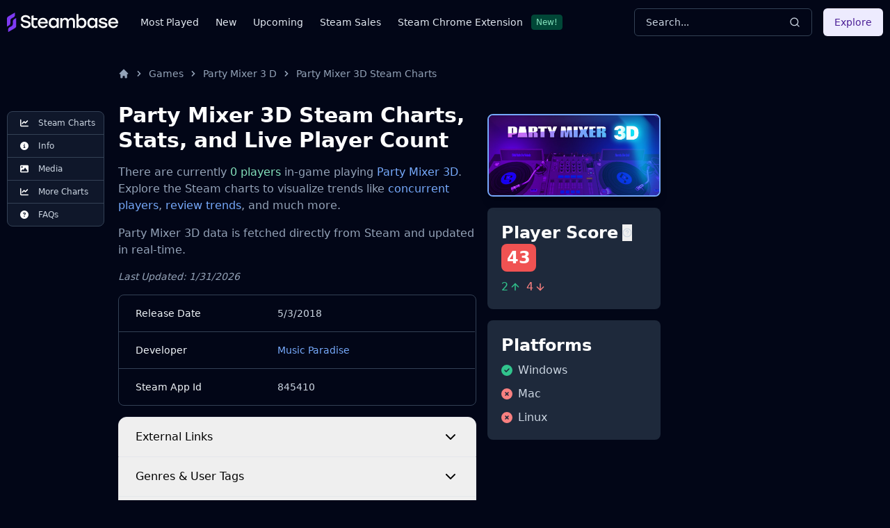

--- FILE ---
content_type: application/javascript
request_url: https://steambase.io/_astro/searchStore.DytCYXN7.js
body_size: -319
content:
import{c as e}from"./createLucideIcon.BsgOeUhf.js";import{a as c}from"./index.BSdFiPHn.js";/**
 * @license lucide-react v0.427.0 - ISC
 *
 * This source code is licensed under the ISC license.
 * See the LICENSE file in the root directory of this source tree.
 */const o=e("Search",[["circle",{cx:"11",cy:"11",r:"8",key:"4ej97u"}],["path",{d:"m21 21-4.3-4.3",key:"1qie3q"}]]),s=c(!1);export{o as S,s as i};
